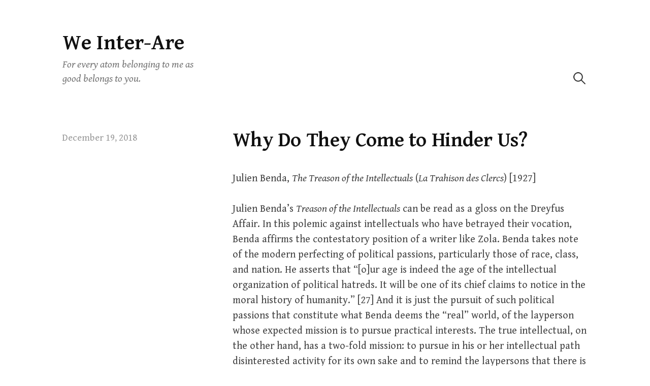

--- FILE ---
content_type: text/html; charset=UTF-8
request_url: http://markchmiel.org/why-do-they-come-to-hinder-us/
body_size: 15797
content:
<!DOCTYPE html>
<html lang="en-US">
<head>
<meta charset="UTF-8">
<meta name="viewport" content="width=device-width, initial-scale=1">

<title>Why Do They Come to Hinder Us? &#8211; We Inter-Are</title>
<meta name='robots' content='max-image-preview:large' />
<link rel='dns-prefetch' href='//js.stripe.com' />
<link rel='dns-prefetch' href='//stats.wp.com' />
<link rel='dns-prefetch' href='//fonts.googleapis.com' />
<link rel="alternate" type="application/rss+xml" title="We Inter-Are &raquo; Feed" href="http://markchmiel.org/feed/" />
<link rel="alternate" type="application/rss+xml" title="We Inter-Are &raquo; Comments Feed" href="http://markchmiel.org/comments/feed/" />
<link rel="alternate" type="application/rss+xml" title="We Inter-Are &raquo; Why Do They Come to Hinder Us? Comments Feed" href="http://markchmiel.org/why-do-they-come-to-hinder-us/feed/" />
<link rel="alternate" title="oEmbed (JSON)" type="application/json+oembed" href="http://markchmiel.org/wp-json/oembed/1.0/embed?url=http%3A%2F%2Fmarkchmiel.org%2Fwhy-do-they-come-to-hinder-us%2F" />
<link rel="alternate" title="oEmbed (XML)" type="text/xml+oembed" href="http://markchmiel.org/wp-json/oembed/1.0/embed?url=http%3A%2F%2Fmarkchmiel.org%2Fwhy-do-they-come-to-hinder-us%2F&#038;format=xml" />
<style id='wp-img-auto-sizes-contain-inline-css' type='text/css'>
img:is([sizes=auto i],[sizes^="auto," i]){contain-intrinsic-size:3000px 1500px}
/*# sourceURL=wp-img-auto-sizes-contain-inline-css */
</style>
<link rel='stylesheet' id='jetpack_related-posts-css' href='http://markchmiel.org/wp-content/plugins/jetpack/modules/related-posts/related-posts.css?ver=20240116' type='text/css' media='all' />
<style id='wp-emoji-styles-inline-css' type='text/css'>

	img.wp-smiley, img.emoji {
		display: inline !important;
		border: none !important;
		box-shadow: none !important;
		height: 1em !important;
		width: 1em !important;
		margin: 0 0.07em !important;
		vertical-align: -0.1em !important;
		background: none !important;
		padding: 0 !important;
	}
/*# sourceURL=wp-emoji-styles-inline-css */
</style>
<style id='wp-block-library-inline-css' type='text/css'>
:root{--wp-block-synced-color:#7a00df;--wp-block-synced-color--rgb:122,0,223;--wp-bound-block-color:var(--wp-block-synced-color);--wp-editor-canvas-background:#ddd;--wp-admin-theme-color:#007cba;--wp-admin-theme-color--rgb:0,124,186;--wp-admin-theme-color-darker-10:#006ba1;--wp-admin-theme-color-darker-10--rgb:0,107,160.5;--wp-admin-theme-color-darker-20:#005a87;--wp-admin-theme-color-darker-20--rgb:0,90,135;--wp-admin-border-width-focus:2px}@media (min-resolution:192dpi){:root{--wp-admin-border-width-focus:1.5px}}.wp-element-button{cursor:pointer}:root .has-very-light-gray-background-color{background-color:#eee}:root .has-very-dark-gray-background-color{background-color:#313131}:root .has-very-light-gray-color{color:#eee}:root .has-very-dark-gray-color{color:#313131}:root .has-vivid-green-cyan-to-vivid-cyan-blue-gradient-background{background:linear-gradient(135deg,#00d084,#0693e3)}:root .has-purple-crush-gradient-background{background:linear-gradient(135deg,#34e2e4,#4721fb 50%,#ab1dfe)}:root .has-hazy-dawn-gradient-background{background:linear-gradient(135deg,#faaca8,#dad0ec)}:root .has-subdued-olive-gradient-background{background:linear-gradient(135deg,#fafae1,#67a671)}:root .has-atomic-cream-gradient-background{background:linear-gradient(135deg,#fdd79a,#004a59)}:root .has-nightshade-gradient-background{background:linear-gradient(135deg,#330968,#31cdcf)}:root .has-midnight-gradient-background{background:linear-gradient(135deg,#020381,#2874fc)}:root{--wp--preset--font-size--normal:16px;--wp--preset--font-size--huge:42px}.has-regular-font-size{font-size:1em}.has-larger-font-size{font-size:2.625em}.has-normal-font-size{font-size:var(--wp--preset--font-size--normal)}.has-huge-font-size{font-size:var(--wp--preset--font-size--huge)}.has-text-align-center{text-align:center}.has-text-align-left{text-align:left}.has-text-align-right{text-align:right}.has-fit-text{white-space:nowrap!important}#end-resizable-editor-section{display:none}.aligncenter{clear:both}.items-justified-left{justify-content:flex-start}.items-justified-center{justify-content:center}.items-justified-right{justify-content:flex-end}.items-justified-space-between{justify-content:space-between}.screen-reader-text{border:0;clip-path:inset(50%);height:1px;margin:-1px;overflow:hidden;padding:0;position:absolute;width:1px;word-wrap:normal!important}.screen-reader-text:focus{background-color:#ddd;clip-path:none;color:#444;display:block;font-size:1em;height:auto;left:5px;line-height:normal;padding:15px 23px 14px;text-decoration:none;top:5px;width:auto;z-index:100000}html :where(.has-border-color){border-style:solid}html :where([style*=border-top-color]){border-top-style:solid}html :where([style*=border-right-color]){border-right-style:solid}html :where([style*=border-bottom-color]){border-bottom-style:solid}html :where([style*=border-left-color]){border-left-style:solid}html :where([style*=border-width]){border-style:solid}html :where([style*=border-top-width]){border-top-style:solid}html :where([style*=border-right-width]){border-right-style:solid}html :where([style*=border-bottom-width]){border-bottom-style:solid}html :where([style*=border-left-width]){border-left-style:solid}html :where(img[class*=wp-image-]){height:auto;max-width:100%}:where(figure){margin:0 0 1em}html :where(.is-position-sticky){--wp-admin--admin-bar--position-offset:var(--wp-admin--admin-bar--height,0px)}@media screen and (max-width:600px){html :where(.is-position-sticky){--wp-admin--admin-bar--position-offset:0px}}

/*# sourceURL=wp-block-library-inline-css */
</style><style id='wp-block-page-list-inline-css' type='text/css'>
.wp-block-navigation .wp-block-page-list{align-items:var(--navigation-layout-align,initial);background-color:inherit;display:flex;flex-direction:var(--navigation-layout-direction,initial);flex-wrap:var(--navigation-layout-wrap,wrap);justify-content:var(--navigation-layout-justify,initial)}.wp-block-navigation .wp-block-navigation-item{background-color:inherit}.wp-block-page-list{box-sizing:border-box}
/*# sourceURL=http://markchmiel.org/wp-includes/blocks/page-list/style.min.css */
</style>
<style id='wp-block-search-inline-css' type='text/css'>
.wp-block-search__button{margin-left:10px;word-break:normal}.wp-block-search__button.has-icon{line-height:0}.wp-block-search__button svg{height:1.25em;min-height:24px;min-width:24px;width:1.25em;fill:currentColor;vertical-align:text-bottom}:where(.wp-block-search__button){border:1px solid #ccc;padding:6px 10px}.wp-block-search__inside-wrapper{display:flex;flex:auto;flex-wrap:nowrap;max-width:100%}.wp-block-search__label{width:100%}.wp-block-search.wp-block-search__button-only .wp-block-search__button{box-sizing:border-box;display:flex;flex-shrink:0;justify-content:center;margin-left:0;max-width:100%}.wp-block-search.wp-block-search__button-only .wp-block-search__inside-wrapper{min-width:0!important;transition-property:width}.wp-block-search.wp-block-search__button-only .wp-block-search__input{flex-basis:100%;transition-duration:.3s}.wp-block-search.wp-block-search__button-only.wp-block-search__searchfield-hidden,.wp-block-search.wp-block-search__button-only.wp-block-search__searchfield-hidden .wp-block-search__inside-wrapper{overflow:hidden}.wp-block-search.wp-block-search__button-only.wp-block-search__searchfield-hidden .wp-block-search__input{border-left-width:0!important;border-right-width:0!important;flex-basis:0;flex-grow:0;margin:0;min-width:0!important;padding-left:0!important;padding-right:0!important;width:0!important}:where(.wp-block-search__input){appearance:none;border:1px solid #949494;flex-grow:1;font-family:inherit;font-size:inherit;font-style:inherit;font-weight:inherit;letter-spacing:inherit;line-height:inherit;margin-left:0;margin-right:0;min-width:3rem;padding:8px;text-decoration:unset!important;text-transform:inherit}:where(.wp-block-search__button-inside .wp-block-search__inside-wrapper){background-color:#fff;border:1px solid #949494;box-sizing:border-box;padding:4px}:where(.wp-block-search__button-inside .wp-block-search__inside-wrapper) .wp-block-search__input{border:none;border-radius:0;padding:0 4px}:where(.wp-block-search__button-inside .wp-block-search__inside-wrapper) .wp-block-search__input:focus{outline:none}:where(.wp-block-search__button-inside .wp-block-search__inside-wrapper) :where(.wp-block-search__button){padding:4px 8px}.wp-block-search.aligncenter .wp-block-search__inside-wrapper{margin:auto}.wp-block[data-align=right] .wp-block-search.wp-block-search__button-only .wp-block-search__inside-wrapper{float:right}
/*# sourceURL=http://markchmiel.org/wp-includes/blocks/search/style.min.css */
</style>
<style id='global-styles-inline-css' type='text/css'>
:root{--wp--preset--aspect-ratio--square: 1;--wp--preset--aspect-ratio--4-3: 4/3;--wp--preset--aspect-ratio--3-4: 3/4;--wp--preset--aspect-ratio--3-2: 3/2;--wp--preset--aspect-ratio--2-3: 2/3;--wp--preset--aspect-ratio--16-9: 16/9;--wp--preset--aspect-ratio--9-16: 9/16;--wp--preset--color--black: #000000;--wp--preset--color--cyan-bluish-gray: #abb8c3;--wp--preset--color--white: #ffffff;--wp--preset--color--pale-pink: #f78da7;--wp--preset--color--vivid-red: #cf2e2e;--wp--preset--color--luminous-vivid-orange: #ff6900;--wp--preset--color--luminous-vivid-amber: #fcb900;--wp--preset--color--light-green-cyan: #7bdcb5;--wp--preset--color--vivid-green-cyan: #00d084;--wp--preset--color--pale-cyan-blue: #8ed1fc;--wp--preset--color--vivid-cyan-blue: #0693e3;--wp--preset--color--vivid-purple: #9b51e0;--wp--preset--gradient--vivid-cyan-blue-to-vivid-purple: linear-gradient(135deg,rgb(6,147,227) 0%,rgb(155,81,224) 100%);--wp--preset--gradient--light-green-cyan-to-vivid-green-cyan: linear-gradient(135deg,rgb(122,220,180) 0%,rgb(0,208,130) 100%);--wp--preset--gradient--luminous-vivid-amber-to-luminous-vivid-orange: linear-gradient(135deg,rgb(252,185,0) 0%,rgb(255,105,0) 100%);--wp--preset--gradient--luminous-vivid-orange-to-vivid-red: linear-gradient(135deg,rgb(255,105,0) 0%,rgb(207,46,46) 100%);--wp--preset--gradient--very-light-gray-to-cyan-bluish-gray: linear-gradient(135deg,rgb(238,238,238) 0%,rgb(169,184,195) 100%);--wp--preset--gradient--cool-to-warm-spectrum: linear-gradient(135deg,rgb(74,234,220) 0%,rgb(151,120,209) 20%,rgb(207,42,186) 40%,rgb(238,44,130) 60%,rgb(251,105,98) 80%,rgb(254,248,76) 100%);--wp--preset--gradient--blush-light-purple: linear-gradient(135deg,rgb(255,206,236) 0%,rgb(152,150,240) 100%);--wp--preset--gradient--blush-bordeaux: linear-gradient(135deg,rgb(254,205,165) 0%,rgb(254,45,45) 50%,rgb(107,0,62) 100%);--wp--preset--gradient--luminous-dusk: linear-gradient(135deg,rgb(255,203,112) 0%,rgb(199,81,192) 50%,rgb(65,88,208) 100%);--wp--preset--gradient--pale-ocean: linear-gradient(135deg,rgb(255,245,203) 0%,rgb(182,227,212) 50%,rgb(51,167,181) 100%);--wp--preset--gradient--electric-grass: linear-gradient(135deg,rgb(202,248,128) 0%,rgb(113,206,126) 100%);--wp--preset--gradient--midnight: linear-gradient(135deg,rgb(2,3,129) 0%,rgb(40,116,252) 100%);--wp--preset--font-size--small: 13px;--wp--preset--font-size--medium: 20px;--wp--preset--font-size--large: 36px;--wp--preset--font-size--x-large: 42px;--wp--preset--spacing--20: 0.44rem;--wp--preset--spacing--30: 0.67rem;--wp--preset--spacing--40: 1rem;--wp--preset--spacing--50: 1.5rem;--wp--preset--spacing--60: 2.25rem;--wp--preset--spacing--70: 3.38rem;--wp--preset--spacing--80: 5.06rem;--wp--preset--shadow--natural: 6px 6px 9px rgba(0, 0, 0, 0.2);--wp--preset--shadow--deep: 12px 12px 50px rgba(0, 0, 0, 0.4);--wp--preset--shadow--sharp: 6px 6px 0px rgba(0, 0, 0, 0.2);--wp--preset--shadow--outlined: 6px 6px 0px -3px rgb(255, 255, 255), 6px 6px rgb(0, 0, 0);--wp--preset--shadow--crisp: 6px 6px 0px rgb(0, 0, 0);}:where(.is-layout-flex){gap: 0.5em;}:where(.is-layout-grid){gap: 0.5em;}body .is-layout-flex{display: flex;}.is-layout-flex{flex-wrap: wrap;align-items: center;}.is-layout-flex > :is(*, div){margin: 0;}body .is-layout-grid{display: grid;}.is-layout-grid > :is(*, div){margin: 0;}:where(.wp-block-columns.is-layout-flex){gap: 2em;}:where(.wp-block-columns.is-layout-grid){gap: 2em;}:where(.wp-block-post-template.is-layout-flex){gap: 1.25em;}:where(.wp-block-post-template.is-layout-grid){gap: 1.25em;}.has-black-color{color: var(--wp--preset--color--black) !important;}.has-cyan-bluish-gray-color{color: var(--wp--preset--color--cyan-bluish-gray) !important;}.has-white-color{color: var(--wp--preset--color--white) !important;}.has-pale-pink-color{color: var(--wp--preset--color--pale-pink) !important;}.has-vivid-red-color{color: var(--wp--preset--color--vivid-red) !important;}.has-luminous-vivid-orange-color{color: var(--wp--preset--color--luminous-vivid-orange) !important;}.has-luminous-vivid-amber-color{color: var(--wp--preset--color--luminous-vivid-amber) !important;}.has-light-green-cyan-color{color: var(--wp--preset--color--light-green-cyan) !important;}.has-vivid-green-cyan-color{color: var(--wp--preset--color--vivid-green-cyan) !important;}.has-pale-cyan-blue-color{color: var(--wp--preset--color--pale-cyan-blue) !important;}.has-vivid-cyan-blue-color{color: var(--wp--preset--color--vivid-cyan-blue) !important;}.has-vivid-purple-color{color: var(--wp--preset--color--vivid-purple) !important;}.has-black-background-color{background-color: var(--wp--preset--color--black) !important;}.has-cyan-bluish-gray-background-color{background-color: var(--wp--preset--color--cyan-bluish-gray) !important;}.has-white-background-color{background-color: var(--wp--preset--color--white) !important;}.has-pale-pink-background-color{background-color: var(--wp--preset--color--pale-pink) !important;}.has-vivid-red-background-color{background-color: var(--wp--preset--color--vivid-red) !important;}.has-luminous-vivid-orange-background-color{background-color: var(--wp--preset--color--luminous-vivid-orange) !important;}.has-luminous-vivid-amber-background-color{background-color: var(--wp--preset--color--luminous-vivid-amber) !important;}.has-light-green-cyan-background-color{background-color: var(--wp--preset--color--light-green-cyan) !important;}.has-vivid-green-cyan-background-color{background-color: var(--wp--preset--color--vivid-green-cyan) !important;}.has-pale-cyan-blue-background-color{background-color: var(--wp--preset--color--pale-cyan-blue) !important;}.has-vivid-cyan-blue-background-color{background-color: var(--wp--preset--color--vivid-cyan-blue) !important;}.has-vivid-purple-background-color{background-color: var(--wp--preset--color--vivid-purple) !important;}.has-black-border-color{border-color: var(--wp--preset--color--black) !important;}.has-cyan-bluish-gray-border-color{border-color: var(--wp--preset--color--cyan-bluish-gray) !important;}.has-white-border-color{border-color: var(--wp--preset--color--white) !important;}.has-pale-pink-border-color{border-color: var(--wp--preset--color--pale-pink) !important;}.has-vivid-red-border-color{border-color: var(--wp--preset--color--vivid-red) !important;}.has-luminous-vivid-orange-border-color{border-color: var(--wp--preset--color--luminous-vivid-orange) !important;}.has-luminous-vivid-amber-border-color{border-color: var(--wp--preset--color--luminous-vivid-amber) !important;}.has-light-green-cyan-border-color{border-color: var(--wp--preset--color--light-green-cyan) !important;}.has-vivid-green-cyan-border-color{border-color: var(--wp--preset--color--vivid-green-cyan) !important;}.has-pale-cyan-blue-border-color{border-color: var(--wp--preset--color--pale-cyan-blue) !important;}.has-vivid-cyan-blue-border-color{border-color: var(--wp--preset--color--vivid-cyan-blue) !important;}.has-vivid-purple-border-color{border-color: var(--wp--preset--color--vivid-purple) !important;}.has-vivid-cyan-blue-to-vivid-purple-gradient-background{background: var(--wp--preset--gradient--vivid-cyan-blue-to-vivid-purple) !important;}.has-light-green-cyan-to-vivid-green-cyan-gradient-background{background: var(--wp--preset--gradient--light-green-cyan-to-vivid-green-cyan) !important;}.has-luminous-vivid-amber-to-luminous-vivid-orange-gradient-background{background: var(--wp--preset--gradient--luminous-vivid-amber-to-luminous-vivid-orange) !important;}.has-luminous-vivid-orange-to-vivid-red-gradient-background{background: var(--wp--preset--gradient--luminous-vivid-orange-to-vivid-red) !important;}.has-very-light-gray-to-cyan-bluish-gray-gradient-background{background: var(--wp--preset--gradient--very-light-gray-to-cyan-bluish-gray) !important;}.has-cool-to-warm-spectrum-gradient-background{background: var(--wp--preset--gradient--cool-to-warm-spectrum) !important;}.has-blush-light-purple-gradient-background{background: var(--wp--preset--gradient--blush-light-purple) !important;}.has-blush-bordeaux-gradient-background{background: var(--wp--preset--gradient--blush-bordeaux) !important;}.has-luminous-dusk-gradient-background{background: var(--wp--preset--gradient--luminous-dusk) !important;}.has-pale-ocean-gradient-background{background: var(--wp--preset--gradient--pale-ocean) !important;}.has-electric-grass-gradient-background{background: var(--wp--preset--gradient--electric-grass) !important;}.has-midnight-gradient-background{background: var(--wp--preset--gradient--midnight) !important;}.has-small-font-size{font-size: var(--wp--preset--font-size--small) !important;}.has-medium-font-size{font-size: var(--wp--preset--font-size--medium) !important;}.has-large-font-size{font-size: var(--wp--preset--font-size--large) !important;}.has-x-large-font-size{font-size: var(--wp--preset--font-size--x-large) !important;}
/*# sourceURL=global-styles-inline-css */
</style>

<style id='classic-theme-styles-inline-css' type='text/css'>
/*! This file is auto-generated */
.wp-block-button__link{color:#fff;background-color:#32373c;border-radius:9999px;box-shadow:none;text-decoration:none;padding:calc(.667em + 2px) calc(1.333em + 2px);font-size:1.125em}.wp-block-file__button{background:#32373c;color:#fff;text-decoration:none}
/*# sourceURL=/wp-includes/css/classic-themes.min.css */
</style>
<link rel='stylesheet' id='wpedon-css' href='http://markchmiel.org/wp-content/plugins/easy-paypal-donation/assets/css/wpedon.css?ver=1.5.1' type='text/css' media='all' />
<link rel='stylesheet' id='mailerlite_forms.css-css' href='http://markchmiel.org/wp-content/plugins/official-mailerlite-sign-up-forms/assets/css/mailerlite_forms.css?ver=1.7.18' type='text/css' media='all' />
<link rel='stylesheet' id='write-font-css' href='https://fonts.googleapis.com/css?family=Gentium+Basic%3A700%7CGentium+Book+Basic%3A400%2C400italic%2C700%7CSlabo+27px%3A400&#038;subset=latin%2Clatin-ext' type='text/css' media='all' />
<link rel='stylesheet' id='genericons-css' href='http://markchmiel.org/wp-content/plugins/jetpack/_inc/genericons/genericons/genericons.css?ver=3.1' type='text/css' media='all' />
<link rel='stylesheet' id='normalize-css' href='http://markchmiel.org/wp-content/themes/write/css/normalize.css?ver=8.0.0' type='text/css' media='all' />
<link rel='stylesheet' id='write-style-css' href='http://markchmiel.org/wp-content/themes/write/style.css?ver=2.1.2' type='text/css' media='all' />
<link rel='stylesheet' id='drawer-style-css' href='http://markchmiel.org/wp-content/themes/write/css/drawer.css?ver=3.2.2' type='text/css' media='screen and (max-width: 782px)' />
<script type="text/javascript" id="jetpack_related-posts-js-extra">
/* <![CDATA[ */
var related_posts_js_options = {"post_heading":"h4"};
//# sourceURL=jetpack_related-posts-js-extra
/* ]]> */
</script>
<script type="text/javascript" src="http://markchmiel.org/wp-content/plugins/jetpack/_inc/build/related-posts/related-posts.min.js?ver=20240116" id="jetpack_related-posts-js"></script>
<script type="text/javascript" src="http://markchmiel.org/wp-includes/js/jquery/jquery.min.js?ver=3.7.1" id="jquery-core-js"></script>
<script type="text/javascript" src="http://markchmiel.org/wp-includes/js/jquery/jquery-migrate.min.js?ver=3.4.1" id="jquery-migrate-js"></script>
<script type="text/javascript" src="http://markchmiel.org/wp-content/themes/write/js/iscroll.js?ver=5.2.0" id="iscroll-js"></script>
<script type="text/javascript" src="http://markchmiel.org/wp-content/themes/write/js/drawer.js?ver=3.2.2" id="drawer-js"></script>
<link rel="https://api.w.org/" href="http://markchmiel.org/wp-json/" /><link rel="alternate" title="JSON" type="application/json" href="http://markchmiel.org/wp-json/wp/v2/posts/10158" /><link rel="EditURI" type="application/rsd+xml" title="RSD" href="http://markchmiel.org/xmlrpc.php?rsd" />
<meta name="generator" content="WordPress 6.9" />
<link rel="canonical" href="http://markchmiel.org/why-do-they-come-to-hinder-us/" />
<link rel='shortlink' href='http://markchmiel.org/?p=10158' />
	<style>img#wpstats{display:none}</style>
			<style type="text/css">
		/* Colors */
				
			</style>
	<link rel="pingback" href="http://markchmiel.org/xmlrpc.php">
</head>

<body class="wp-singular post-template-default single single-post postid-10158 single-format-standard wp-theme-write drawer header-side footer-side no-sidebar footer-3 has-avatars">
<div id="page" class="hfeed site">
	<a class="skip-link screen-reader-text" href="#content">Skip to content</a>

	<header id="masthead" class="site-header">

		<div class="site-top">
			<div class="site-top-table">
				<div class="site-branding">
									<div class="site-title"><a href="http://markchmiel.org/" rel="home">We Inter-Are</a></div>
					<div class="site-description">For every atom belonging to me as good belongs to you.</div>
				</div><!-- .site-branding -->

								<nav id="site-navigation" class="main-navigation">
					<button class="drawer-toggle drawer-hamburger">
						<span class="screen-reader-text">Menu</span>
						<span class="drawer-hamburger-icon"></span>
					</button>
					<div class="drawer-nav">
						<div class="drawer-content">
							<div class="drawer-content-inner">
																					<form role="search" method="get" class="search-form" action="http://markchmiel.org/">
				<label>
					<span class="screen-reader-text">Search for:</span>
					<input type="search" class="search-field" placeholder="Search &hellip;" value="" name="s" />
				</label>
				<input type="submit" class="search-submit" value="Search" />
			</form>														</div><!-- .drawer-content-inner -->
						</div><!-- .drawer-content -->
					</div><!-- .drawer-nav -->
				</nav><!-- #site-navigation -->
							</div><!-- .site-top-table -->
		</div><!-- .site-top -->

		
		
	</header><!-- #masthead -->

	<div id="content" class="site-content">


<div id="primary" class="content-area">
	<main id="main" class="site-main">

	
		
<div class="post-full post-full-summary">
	<article id="post-10158" class="post-10158 post type-post status-publish format-standard hentry category-intellectuals category-power-and-ideology tag-dostoevsky tag-edward-said tag-jesus tag-julien-benda tag-noam-chomsky tag-socrates tag-the-grand-inquisitor tag-vaclav-havel">
		<header class="entry-header">
			<div class="entry-float">
									<div class="entry-meta">
		<span class="posted-on">
		<a href="http://markchmiel.org/why-do-they-come-to-hinder-us/" rel="bookmark"><time class="entry-date published updated" datetime="2018-12-19T03:15:46-06:00">December 19, 2018</time></a>		</span>
	</div><!-- .entry-meta -->
				</div><!-- .entry-float -->
			<h1 class="entry-title">Why Do They Come to Hinder Us?</h1>
		</header><!-- .entry-header -->
		<div class="entry-content">
			<p>Julien Benda, <em>The Treason of the Intellectuals</em> (<em>La Trahison des Clercs</em>) [1927]</p>
<p>Julien Benda’s <em>Treason of the Intellectuals</em> can be read as a gloss on the Dreyfus Affair. In this polemic against intellectuals who have betrayed their vocation, Benda affirms the contestatory position of a writer like Zola. Benda takes note of the modern perfecting of political passions, particularly those of race, class, and nation. He asserts that “[o]ur age is indeed the age of the intellectual organization of political hatreds. It will be one of its chief claims to notice in the moral history of humanity.” [27] And it is just the pursuit of such political passions that constitute what Benda deems the “real” world, of the layperson whose expected mission is to pursue practical interests. The true intellectual, on the other hand, has a two-fold mission: to pursue in his or her intellectual path disinterested activity for its own sake and to remind the laypersons that there is a transcendent set of values that ought to be respected. The true intellectual, according to Benda, would have to agree with Jesus’s avowal, “My kingdom is not of this world.” [43] The intellectuals have an utterly pure mission, in contrast to the impure and practical interests that govern the masses: “I only say that the ‘clerks’ who indulged in this fanaticism betrayed their duty, which is precisely to set up a corporation whose sole cult is that of justice and of truth, in opposition to the peoples and the injustices to which they are condemned by their religions of this earth.” [57] It is by steadfastly maintaining allegiance to that cult of justice and truth that the intellectual fulfills her role.<span id="more-10158"></span></p>
<p>What Benda found scandalous was the large degree to which intellectuals betrayed this secular prophetic calling: He was appalled by the xenophobia, the chauvinism, the glorification of the particular against the universal, and the exaltation of nationalism. The intellectuals pander to material interests and forfeit their normative contribution to the nation, which is to hold it to a rigorous standard of ethics.</p>
<p>Admittedly, Benda’s formulation is an extremely demanding one. He himself admits the rarity of this kind of intellectual through history. Indeed, he believes that the surest sign of fidelity for the intellectual is a kind of lonely isolation: “there exists a certain criterion by which we may know whether the ‘clerk’ who takes public action does so in conformity with his true functions; and that is, that he is immediately reviled by the laymen, whose interests he thwarts (Socrates, Jesus). We may say beforehand that the ‘clerk’ who is praised by the laymen is a traitor to his office.” [51] Benda has a romantic notion of the intellectual inveighing against the corruption and barbarism of political passions. He asserts, “ the grandeur of his teaching lies precisely in this absence of practical value, and that the right morality for the prosperity of the kingdoms which are of this world, is not his, but Caesar’s. When he takes up this position, the ‘clerk’ is crucified, but he is respected, and his words haunt the memory of mankind.” [191] Hence, there is a kind of mathematical equivalence in Benda’s view of intellectuals: purity (fidelity) = persecution by the kingdoms of this world; impurity (treason or betrayal) = success and honor in the kingdoms of this world.</p>
<p>One cannot but think of the Salvadoran Jesuit intellectuals who, I think, fulfilled much of Benda’s normative role of the intellectuals, but with the Said/Gramscian organic intellectual proviso. Also, it is clear that Havel’s view of intellectuals when he was a dissident is clearly in line with Benda’s, similar to Chomsky’s distinction between “the commissar and the dissident,” which is a contemporary equivalent of the biblical pairing of the court prophet and the prophet honored posthumously.</p>
<p>—Thursday 8 August 1996</p>
<p><a href="https://holditall.files.wordpress.com/2018/12/Benda.jpg"><img fetchpriority="high" decoding="async" class="size-large wp-image-10161 aligncenter" src="https://holditall.files.wordpress.com/2018/12/Benda.jpg?w=500" alt="" width="500" height="771" /></a></p>
					</div><!-- .entry-content -->

			<footer class="entry-footer">
		<div class="entry-footer-meta">
			<div class="cat-links">
				<a href="http://markchmiel.org/category/intellectuals/" rel="category tag">Intellectuals</a>, <a href="http://markchmiel.org/category/power-and-ideology/" rel="category tag">Power and Ideology</a>			</div>
						<div class="tags-links">
				<a href="http://markchmiel.org/tag/dostoevsky/" rel="tag">Dostoevsky</a>, <a href="http://markchmiel.org/tag/edward-said/" rel="tag">Edward Said</a>, <a href="http://markchmiel.org/tag/jesus/" rel="tag">Jesus</a>, <a href="http://markchmiel.org/tag/julien-benda/" rel="tag">Julien Benda</a>, <a href="http://markchmiel.org/tag/noam-chomsky/" rel="tag">Noam Chomsky</a>, <a href="http://markchmiel.org/tag/socrates/" rel="tag">Socrates</a>, <a href="http://markchmiel.org/tag/the-grand-inquisitor/" rel="tag">The Grand Inquisitor</a>, <a href="http://markchmiel.org/tag/vaclav-havel/" rel="tag">Vaclav Havel</a>			</div>
					</div>
	</footer><!-- .entry-footer -->
				<div class="author-profile">
		<div class="author-profile-avatar">
			<img alt='' src='https://secure.gravatar.com/avatar/6a54e511c1a8876620f71aad3871f1539b4c9e668443f0c3ceb64cf22281b3bf?s=75&#038;d=mm&#038;r=g' srcset='https://secure.gravatar.com/avatar/6a54e511c1a8876620f71aad3871f1539b4c9e668443f0c3ceb64cf22281b3bf?s=150&#038;d=mm&#038;r=g 2x' class='avatar avatar-75 photo' height='75' width='75' decoding='async'/>		</div><!-- .author-profile-avatar -->
		<div class="author-profile-meta">
			<div class="author-profile-name"><strong><a class="author-profile-description-link" href="http://markchmiel.org/author/kathryne/" rel="author">Mark J. Chmiel</a></strong></div>
		</div><!-- .author-profile-meta -->
		<div class="author-profile-description">
					</div><!-- .author-profile-description -->
	</div><!-- .author-profile -->
	
	</article><!-- #post-## -->
</div><!-- .post-full -->

	<nav class="navigation post-navigation">
		<h2 class="screen-reader-text">Post navigation</h2>
		<div class="nav-links">
			<div class="nav-previous"><div class="post-nav-title">Older post</div><a href="http://markchmiel.org/birthday-greetings-to-dianne-lee/" rel="prev">Birthday Greetings to Dianne Lee</a></div><div class="nav-next"><div class="post-nav-title">Newer post</div><a href="http://markchmiel.org/i-think-i-was-trying-to-suggest-something-about-the-duality-of-man/" rel="next">“I Think I Was Trying to Suggest Something about the Duality of Man&#8230;”</a></div>		</div><!-- .nav-links -->
	</nav><!-- .post-navigation -->
	
	<div id='jp-relatedposts' class='jp-relatedposts' >
	<h3 class="jp-relatedposts-headline"><em>Related</em></h3>
</div>
		
<div id="comments" class="comments-area">

	
			<h2 class="comments-title">
			1 Comment		</h2>

		
		<ol class="comment-list">
					<li id="comment-10356" class="pingback even thread-even depth-1">
			<div class="comment-body">
				Pingback: <a href="http://markchmiel.org/regarding-the-dreyfus-affair/" class="url" rel="ugc">Regarding the Dreyfus Affair &#8211; We Inter-Are</a> 			</div>
		</li><!-- #comment-## -->
		</ol><!-- .comment-list -->

		
	
	
		<div id="respond" class="comment-respond">
		<h3 id="reply-title" class="comment-reply-title">Leave a Comment <small><a rel="nofollow" id="cancel-comment-reply-link" href="/why-do-they-come-to-hinder-us/#respond" style="display:none;">Cancel reply</a></small></h3><form action="http://markchmiel.org/wp-comments-post.php" method="post" id="commentform" class="comment-form"><p class="comment-notes"><span id="email-notes">Your email address will not be published.</span> <span class="required-field-message">Required fields are marked <span class="required">*</span></span></p><p class="comment-form-comment"><label for="comment">Comment <span class="required">*</span></label> <textarea id="comment" name="comment" cols="45" rows="8" maxlength="65525" required></textarea></p><p class="comment-form-author"><label for="author">Name <span class="required">*</span></label> <input id="author" name="author" type="text" value="" size="30" maxlength="245" autocomplete="name" required /></p>
<p class="comment-form-email"><label for="email">Email <span class="required">*</span></label> <input id="email" name="email" type="email" value="" size="30" maxlength="100" aria-describedby="email-notes" autocomplete="email" required /></p>
<p class="comment-form-url"><label for="url">Website</label> <input id="url" name="url" type="url" value="" size="30" maxlength="200" autocomplete="url" /></p>
<p class="comment-form-cookies-consent"><input id="wp-comment-cookies-consent" name="wp-comment-cookies-consent" type="checkbox" value="yes" /> <label for="wp-comment-cookies-consent">Save my name, email, and website in this browser for the next time I comment.</label></p>
<p class="form-submit"><input name="submit" type="submit" id="submit" class="submit" value="Post Comment" /> <input type='hidden' name='comment_post_ID' value='10158' id='comment_post_ID' />
<input type='hidden' name='comment_parent' id='comment_parent' value='0' />
</p><p style="display: none;"><input type="hidden" id="akismet_comment_nonce" name="akismet_comment_nonce" value="870c488f11" /></p><p style="display: none !important;" class="akismet-fields-container" data-prefix="ak_"><label>&#916;<textarea name="ak_hp_textarea" cols="45" rows="8" maxlength="100"></textarea></label><input type="hidden" id="ak_js_1" name="ak_js" value="65"/><script>document.getElementById( "ak_js_1" ).setAttribute( "value", ( new Date() ).getTime() );</script></p></form>	</div><!-- #respond -->
	
</div><!-- #comments -->

	
	</main><!-- #main -->
</div><!-- #primary -->


	</div><!-- #content -->

	<footer id="colophon" class="site-footer">

		
	<div id="supplementary" class="footer-widget-area" role="complementary">
		<div class="footer-widget-table">
			<div class="footer-widget-side">
								<div class="footer-widget-1 widget-area">
					<style>
        .wpedon-container .wpedon-select,
        .wpedon-container .wpedon-input {
            width: 171px;
            min-width: 171px;
            max-width: 171px;
        }
    </style><div class='wpedon-container wpedon-align-left'><label id='wpedon-14214-name-label'>I appreciate your support!</label><br /><form target='_blank' action='https://www.paypal.com/cgi-bin/webscr' method='post' class='wpedon-form'><input type='hidden' name='cmd' value='_donations' /><input type='hidden' name='business' value='Markjchmiel@gmail.com' /><input type='hidden' name='currency_code' value='USD' /><input type='hidden' name='notify_url' value='http://markchmiel.org/wp-admin/admin-post.php?action=add_wpedon_button_ipn'><input type='hidden' name='lc' value='en_US'><input type='hidden' name='bn' value='WPPlugin_SP'><input type='hidden' name='return' value='' /><input type='hidden' name='cancel_return' value='' /><input class='wpedon_paypalbuttonimage' type='image' src='https://www.paypal.com/en_US/i/btn/btn_donateCC_LG.gif' border='0' name='submit' alt='Make your payments with PayPal. It is free, secure, effective.' style='border: none;'><img alt='' border='0' style='border:none;display:none;' src='https://www.paypal.com/en_US/i/scr/pixel.gif' width='1' height='1'><input type='hidden' name='amount' id='amount_ffeada34189cc03a0ed5b8e8aa69e201' value='' /><input type='hidden' name='price' id='price_ffeada34189cc03a0ed5b8e8aa69e201' value='' /><input type='hidden' name='item_number' value='' /><input type='hidden' name='item_name' value='I appreciate your support!' /><input type='hidden' name='name' value='I appreciate your support!' /><input type='hidden' name='custom' value='14214'><input type='hidden' name='no_shipping' value='1'><input type='hidden' name='no_note' value='1'><input type='hidden' name='currency_code' value='USD'></form></div></aside><aside id="block-4" class="widget widget_block widget_search"><form role="search" method="get" action="http://markchmiel.org/" class="wp-block-search__button-outside wp-block-search__text-button wp-block-search"    ><label class="wp-block-search__label" for="wp-block-search__input-1" >Search</label><div class="wp-block-search__inside-wrapper" ><input class="wp-block-search__input" id="wp-block-search__input-1" placeholder="" value="" type="search" name="s" required /><button aria-label="Search" class="wp-block-search__button wp-element-button" type="submit" >Search</button></div></form></aside>				</div><!-- .footer-widget-1 -->
							</div><!-- .footer-widget-side -->
			<div class="footer-widget-main">
				<div class="footer-widget">
										<div class="footer-widget-2 widget-area">
						<aside id="block-2" class="widget widget_block"><ul class="wp-block-page-list"><li class="wp-block-pages-list__item"><a class="wp-block-pages-list__item__link" href="http://markchmiel.org/about/">About Mark Chmiel</a></li><li class="wp-block-pages-list__item"><a class="wp-block-pages-list__item__link" href="http://markchmiel.org/dear-love-of-comrades/">Dear Love of Comrades</a></li><li class="wp-block-pages-list__item"><a class="wp-block-pages-list__item__link" href="http://markchmiel.org/hedy-epstein/">Hedy Epstein</a></li><li class="wp-block-pages-list__item"><a class="wp-block-pages-list__item__link" href="http://markchmiel.org/projects/">Projects</a></li><li class="wp-block-pages-list__item"><a class="wp-block-pages-list__item__link" href="http://markchmiel.org/the-teachings-are-infinite-i-vow-to-learn-them-all/">The Teachings Are Infinite (I Vow to Learn Them All)</a></li><li class="wp-block-pages-list__item"><a class="wp-block-pages-list__item__link" href="http://markchmiel.org/yerachmiels-scroll/">Yerachmiel's Scroll</a></li></ul></aside>					</div><!-- .footer-widget-2 -->
															<div class="footer-widget-3 widget-area">
						<aside id="calendar-2" class="widget widget_calendar"><h2 class="widget-title">Archives</h2><div id="calendar_wrap" class="calendar_wrap"><table id="wp-calendar" class="wp-calendar-table">
	<caption>January 2026</caption>
	<thead>
	<tr>
		<th scope="col" aria-label="Monday">M</th>
		<th scope="col" aria-label="Tuesday">T</th>
		<th scope="col" aria-label="Wednesday">W</th>
		<th scope="col" aria-label="Thursday">T</th>
		<th scope="col" aria-label="Friday">F</th>
		<th scope="col" aria-label="Saturday">S</th>
		<th scope="col" aria-label="Sunday">S</th>
	</tr>
	</thead>
	<tbody>
	<tr>
		<td colspan="3" class="pad">&nbsp;</td><td><a href="http://markchmiel.org/2026/01/01/" aria-label="Posts published on January 1, 2026">1</a></td><td><a href="http://markchmiel.org/2026/01/02/" aria-label="Posts published on January 2, 2026">2</a></td><td><a href="http://markchmiel.org/2026/01/03/" aria-label="Posts published on January 3, 2026">3</a></td><td><a href="http://markchmiel.org/2026/01/04/" aria-label="Posts published on January 4, 2026">4</a></td>
	</tr>
	<tr>
		<td><a href="http://markchmiel.org/2026/01/05/" aria-label="Posts published on January 5, 2026">5</a></td><td><a href="http://markchmiel.org/2026/01/06/" aria-label="Posts published on January 6, 2026">6</a></td><td>7</td><td><a href="http://markchmiel.org/2026/01/08/" aria-label="Posts published on January 8, 2026">8</a></td><td><a href="http://markchmiel.org/2026/01/09/" aria-label="Posts published on January 9, 2026">9</a></td><td><a href="http://markchmiel.org/2026/01/10/" aria-label="Posts published on January 10, 2026">10</a></td><td><a href="http://markchmiel.org/2026/01/11/" aria-label="Posts published on January 11, 2026">11</a></td>
	</tr>
	<tr>
		<td><a href="http://markchmiel.org/2026/01/12/" aria-label="Posts published on January 12, 2026">12</a></td><td>13</td><td><a href="http://markchmiel.org/2026/01/14/" aria-label="Posts published on January 14, 2026">14</a></td><td id="today">15</td><td>16</td><td>17</td><td>18</td>
	</tr>
	<tr>
		<td>19</td><td>20</td><td>21</td><td>22</td><td>23</td><td>24</td><td>25</td>
	</tr>
	<tr>
		<td>26</td><td>27</td><td>28</td><td>29</td><td>30</td><td>31</td>
		<td class="pad" colspan="1">&nbsp;</td>
	</tr>
	</tbody>
	</table><nav aria-label="Previous and next months" class="wp-calendar-nav">
		<span class="wp-calendar-nav-prev"><a href="http://markchmiel.org/2025/12/">&laquo; Dec</a></span>
		<span class="pad">&nbsp;</span>
		<span class="wp-calendar-nav-next">&nbsp;</span>
	</nav></div></aside>					</div><!-- .footer-widget-3 -->
															<div class="footer-widget-4 widget-area">
						<aside id="categories-3" class="widget widget_categories"><h2 class="widget-title">Categories</h2><form action="http://markchmiel.org" method="get"><label class="screen-reader-text" for="cat">Categories</label><select  name='cat' id='cat' class='postform'>
	<option value='-1'>Select Category</option>
	<option class="level-0" value="4">Activists&nbsp;&nbsp;(513)</option>
	<option class="level-0" value="5">Agent Orange&nbsp;&nbsp;(18)</option>
	<option class="level-0" value="6">Ai Weiwei&nbsp;&nbsp;(4)</option>
	<option class="level-0" value="7">Artists&nbsp;&nbsp;(39)</option>
	<option class="level-0" value="8">Arts&nbsp;&nbsp;(18)</option>
	<option class="level-0" value="9">Beats&nbsp;&nbsp;(84)</option>
	<option class="level-0" value="10">Book of Mev&nbsp;&nbsp;(109)</option>
	<option class="level-0" value="11">Buddhism&nbsp;&nbsp;(69)</option>
	<option class="level-0" value="5450">Catholicism&nbsp;&nbsp;(253)</option>
	<option class="level-0" value="12">China&nbsp;&nbsp;(72)</option>
	<option class="level-0" value="13">Classics&nbsp;&nbsp;(44)</option>
	<option class="level-0" value="5086">Collage&nbsp;&nbsp;(8)</option>
	<option class="level-0" value="14">Commonplace book&nbsp;&nbsp;(296)</option>
	<option class="level-0" value="15">Compositions&nbsp;&nbsp;(50)</option>
	<option class="level-0" value="16">Correspondence&nbsp;&nbsp;(237)</option>
	<option class="level-0" value="17">Courses&nbsp;&nbsp;(82)</option>
	<option class="level-0" value="18">Dear Layla Welcome to Palestine&nbsp;&nbsp;(108)</option>
	<option class="level-0" value="19">Dear Love of Comrades&nbsp;&nbsp;(46)</option>
	<option class="level-0" value="20">Dissidents&nbsp;&nbsp;(138)</option>
	<option class="level-0" value="21">En Español&nbsp;&nbsp;(4)</option>
	<option class="level-0" value="22">Film&nbsp;&nbsp;(15)</option>
	<option class="level-0" value="23">Friends&nbsp;&nbsp;(615)</option>
	<option class="level-0" value="24">Gatherings&nbsp;&nbsp;(306)</option>
	<option class="level-0" value="25">Good News&nbsp;&nbsp;(46)</option>
	<option class="level-0" value="26">Gratitude&nbsp;&nbsp;(54)</option>
	<option class="level-0" value="27">Hedy Epstein&nbsp;&nbsp;(26)</option>
	<option class="level-0" value="28">India&nbsp;&nbsp;(128)</option>
	<option class="level-0" value="29">Intellectuals&nbsp;&nbsp;(120)</option>
	<option class="level-0" value="30">Iraq&nbsp;&nbsp;(28)</option>
	<option class="level-0" value="31">Israel&nbsp;&nbsp;(137)</option>
	<option class="level-0" value="32">Japan&nbsp;&nbsp;(54)</option>
	<option class="level-0" value="33">Jewish Tradition&nbsp;&nbsp;(192)</option>
	<option class="level-0" value="5278">Journal&nbsp;&nbsp;(5)</option>
	<option class="level-0" value="34">Journalists&nbsp;&nbsp;(67)</option>
	<option class="level-0" value="35">Khurbn&nbsp;&nbsp;(70)</option>
	<option class="level-0" value="36">Latin America&nbsp;&nbsp;(175)</option>
	<option class="level-0" value="6375">Learning&nbsp;&nbsp;(6)</option>
	<option class="level-0" value="37">Lexicon&nbsp;&nbsp;(8)</option>
	<option class="level-0" value="38">Liberation Theology&nbsp;&nbsp;(53)</option>
	<option class="level-0" value="39">Metta&nbsp;&nbsp;(1)</option>
	<option class="level-0" value="40">Mev Puleo&nbsp;&nbsp;(39)</option>
	<option class="level-0" value="41">Middle East&nbsp;&nbsp;(87)</option>
	<option class="level-0" value="42">Music&nbsp;&nbsp;(58)</option>
	<option class="level-0" value="5581">Mystics&nbsp;&nbsp;(17)</option>
	<option class="level-0" value="43">Namaste Forever&nbsp;&nbsp;(25)</option>
	<option class="level-0" value="44">No Time for Poetry but Exactly What Is&nbsp;&nbsp;(455)</option>
	<option class="level-0" value="45">Notes&nbsp;&nbsp;(11)</option>
	<option class="level-0" value="46">Our Heroic and Ceaseless 24/7 Struggle against Tsuris&nbsp;&nbsp;(325)</option>
	<option class="level-0" value="47">Palestine&nbsp;&nbsp;(199)</option>
	<option class="level-0" value="48">People Power&nbsp;&nbsp;(75)</option>
	<option class="level-0" value="49">Philosophy&nbsp;&nbsp;(66)</option>
	<option class="level-0" value="50">Photographs&nbsp;&nbsp;(37)</option>
	<option class="level-0" value="51">Photography&nbsp;&nbsp;(24)</option>
	<option class="level-0" value="52">Poets&nbsp;&nbsp;(213)</option>
	<option class="level-0" value="5745">Politics&nbsp;&nbsp;(4)</option>
	<option class="level-0" value="53">Power and Ideology&nbsp;&nbsp;(124)</option>
	<option class="level-0" value="54">Reading&nbsp;&nbsp;(196)</option>
	<option class="level-0" value="55">Reading Groups&nbsp;&nbsp;(39)</option>
	<option class="level-0" value="56">Reflections&nbsp;&nbsp;(12)</option>
	<option class="level-0" value="57">Reviews&nbsp;&nbsp;(80)</option>
	<option class="level-0" value="58">Russia&nbsp;&nbsp;(155)</option>
	<option class="level-0" value="5600">Sages&nbsp;&nbsp;(11)</option>
	<option class="level-0" value="59">Saint Louis Mindfulness Sangha&nbsp;&nbsp;(36)</option>
	<option class="level-0" value="6450">Saints&nbsp;&nbsp;(2)</option>
	<option class="level-0" value="6362">Self-help&nbsp;&nbsp;(2)</option>
	<option class="level-0" value="60">Share the Wealth Project&nbsp;&nbsp;(291)</option>
	<option class="level-0" value="5664">Social Analysis&nbsp;&nbsp;(13)</option>
	<option class="level-0" value="5734">Sports&nbsp;&nbsp;(1)</option>
	<option class="level-0" value="5735">Students&nbsp;&nbsp;(3)</option>
	<option class="level-0" value="61">Teaching&nbsp;&nbsp;(25)</option>
	<option class="level-0" value="62">Testimony&nbsp;&nbsp;(30)</option>
	<option class="level-0" value="63">The Buddha Smiles in Hell&nbsp;&nbsp;(9)</option>
	<option class="level-0" value="64">The War-making State&nbsp;&nbsp;(263)</option>
	<option class="level-0" value="65">Theatre&nbsp;&nbsp;(8)</option>
	<option class="level-0" value="66">Thich Nhat Hanh&nbsp;&nbsp;(38)</option>
	<option class="level-0" value="1">Uncategorized&nbsp;&nbsp;(105)</option>
	<option class="level-0" value="5431">USA&nbsp;&nbsp;(29)</option>
	<option class="level-0" value="67">Vietnam&nbsp;&nbsp;(171)</option>
	<option class="level-0" value="68">Wisdom Traditions&nbsp;&nbsp;(885)</option>
	<option class="level-0" value="69">World Literature&nbsp;&nbsp;(649)</option>
	<option class="level-0" value="70">Writing&nbsp;&nbsp;(183)</option>
	<option class="level-0" value="71">Writing to Wake up&nbsp;&nbsp;(34)</option>
	<option class="level-0" value="72">Yiddish&nbsp;&nbsp;(30)</option>
</select>
</form><script type="text/javascript">
/* <![CDATA[ */

( ( dropdownId ) => {
	const dropdown = document.getElementById( dropdownId );
	function onSelectChange() {
		setTimeout( () => {
			if ( 'escape' === dropdown.dataset.lastkey ) {
				return;
			}
			if ( dropdown.value && parseInt( dropdown.value ) > 0 && dropdown instanceof HTMLSelectElement ) {
				dropdown.parentElement.submit();
			}
		}, 250 );
	}
	function onKeyUp( event ) {
		if ( 'Escape' === event.key ) {
			dropdown.dataset.lastkey = 'escape';
		} else {
			delete dropdown.dataset.lastkey;
		}
	}
	function onClick() {
		delete dropdown.dataset.lastkey;
	}
	dropdown.addEventListener( 'keyup', onKeyUp );
	dropdown.addEventListener( 'click', onClick );
	dropdown.addEventListener( 'change', onSelectChange );
})( "cat" );

//# sourceURL=WP_Widget_Categories%3A%3Awidget
/* ]]> */
</script>
</aside><aside id="mailerlite_widget-2" class="widget widget_mailerlite_widget">
            <div id="mailerlite-form_1" data-temp-id="6969b1a19f633">
                <div class="mailerlite-form">
                    <form action="" method="post" novalidate>
                                                    <div class="mailerlite-form-title"><h3>Stay in Touch</h3></div>
                                                <div class="mailerlite-form-description"><p>Subscribe to receive email with each new post.</p>
</div>
                        <div class="mailerlite-form-inputs">
                                                                                            <div class="mailerlite-form-field">
                                    <label for="mailerlite-1-field-email">Email</label>
                                    <input id="mailerlite-1-field-email"
                                           type="email" required="required"                                            name="form_fields[email]"
                                           placeholder="Email"/>
                                </div>
                                                        <div class="mailerlite-form-loader">Please wait...</div>
                            <div class="mailerlite-subscribe-button-container">
                                <button class="mailerlite-subscribe-submit" type="submit">
                                    Subscribe                                </button>
                            </div>
                            <input type="hidden" name="form_id" value="1"/>
                            <input type="hidden" name="action" value="mailerlite_subscribe_form"/>
                            <input type="hidden" name="ml_nonce" value="1d17f7044d"/>
                        </div>
                        <div class="mailerlite-form-response">
                                                            <h4><p><span style="color: #339966">Thank you for signing up!</span></p>
</h4>
                                                    </div>
                    </form>
                </div>
            </div>
        <script type="text/javascript" src='http://markchmiel.org/wp-content/plugins/official-mailerlite-sign-up-forms/assets/js/localization/validation-messages.js'></script>
         <script type="text/javascript"> var selectedLanguage = ""; var validationMessages = messages["en"]; if(selectedLanguage) { validationMessages = messages[selectedLanguage]; } window.addEventListener("load", function () { var form_container = document.querySelector(`#mailerlite-form_1[data-temp-id="6969b1a19f633"] form`); let submitButton = form_container.querySelector('.mailerlite-subscribe-submit'); submitButton.disabled = true; fetch('http://markchmiel.org/wp-admin/admin-ajax.php', { method: 'POST', headers:{ 'Content-Type': 'application/x-www-form-urlencoded', }, body: new URLSearchParams({ "action" : "ml_create_nonce", "ml_nonce" : form_container.querySelector("input[name='ml_nonce']").value }) }) .then((response) => response.json()) .then((json) => { if(json.success) { form_container.querySelector("input[name='ml_nonce']").value = json.data.ml_nonce; submitButton.disabled = false; } }) .catch((error) => { console.error('Error:', error); }); form_container.addEventListener('submit', (e) => { e.preventDefault(); let data = new URLSearchParams(new FormData(form_container)).toString(); let validationError = false; document.querySelectorAll('.mailerlite-form-error').forEach(el => el.remove()); Array.from(form_container.elements).forEach((input) => { if(input.type !== 'hidden') { if(input.required) { if(input.value == '') { validationError = true; let error = document.createElement("span"); error.className = 'mailerlite-form-error'; error.textContent = validationMessages.required; input.after(error); return false; } } if((input.type == "email") && (!validateEmail(input.value))) { validationError = true; let error = document.createElement("span"); error.className = 'mailerlite-form-error'; error.textContent = validationMessages.email; input.after(error); return false; } } }); if(validationError) { return false; } fade.out(form_container.querySelector('.mailerlite-subscribe-button-container'), () => { fade.in(form_container.querySelector('.mailerlite-form-loader')); }); fetch('http://markchmiel.org/wp-admin/admin-ajax.php', { method: 'POST', headers:{ 'Content-Type': 'application/x-www-form-urlencoded', }, body: data }) .then((response) => { fade.out(form_container.querySelector('.mailerlite-form-inputs'), () => { fade.in(form_container.querySelector('.mailerlite-form-response')); }); }) .catch((error) => { console.error('Error:', error); }); }); }, false); var fade = { out: function(el, fn = false) { var fadeOutEffect = setInterval(function () { if (!el.style.opacity) { el.style.opacity = 1; } if (el.style.opacity > 0) { el.style.opacity -= 0.1; } else { el.style.display = 'none'; clearInterval(fadeOutEffect); } }, 50); if( typeof (fn) == 'function') { fn(); } }, in: function(el) { var fadeInEffect = setInterval(function () { if (!el.style.opacity) { el.style.opacity = 0; } if (el.style.opacity < 1) { el.style.opacity = Number(el.style.opacity) + 0.1; } else { el.style.display = 'block'; clearInterval(fadeInEffect); } }, 50); } }; function validateEmail(email){ if(email.match( /^(([^<>()[\]\\.,;:\s@\"]+(\.[^<>()[\]\\.,;:\s@\"]+)*)|(\".+\"))@((\[[0-9]{1,3}\.[0-9]{1,3}\.[0-9]{1,3}\.[0-9]{1,3}\])|(([a-zA-Z\-0-9]+\.)+[a-zA-Z]{2,}))$/ )) { return true; } return false; } </script> </aside>					</div><!-- .footer-widget-4 -->
									</div><!-- .footer-widget -->
			</div><!-- .footer-widget-main -->
		</div><!-- .footer-widget-table -->
	</div><!-- #supplementary -->

		<div class="site-bottom">
			<div class="site-bottom-table">
				<nav id="footer-social-link" class="footer-social-link social-link">
								</nav><!-- #footer-social-link -->

				<div class="site-info">
					<div class="site-credit">
						Powered by <a href="https://wordpress.org/">WordPress</a>					<span class="site-credit-sep"> | </span>
						Theme: <a href="http://themegraphy.com/wordpress-themes/write/">Write</a> by Themegraphy					</div><!-- .site-credit -->
				</div><!-- .site-info -->
			</div><!-- .site-bottom-table -->
		</div><!-- .site-bottom -->

	</footer><!-- #colophon -->
</div><!-- #page -->

<script type="speculationrules">
{"prefetch":[{"source":"document","where":{"and":[{"href_matches":"/*"},{"not":{"href_matches":["/wp-*.php","/wp-admin/*","/wp-content/uploads/*","/wp-content/*","/wp-content/plugins/*","/wp-content/themes/write/*","/*\\?(.+)"]}},{"not":{"selector_matches":"a[rel~=\"nofollow\"]"}},{"not":{"selector_matches":".no-prefetch, .no-prefetch a"}}]},"eagerness":"conservative"}]}
</script>
<script type="text/javascript" src="https://js.stripe.com/v3/" id="stripe-js-js"></script>
<script type="text/javascript" id="wpedon-js-extra">
/* <![CDATA[ */
var wpedon = {"ajaxUrl":"http://markchmiel.org/wp-admin/admin-ajax.php","nonce":"4ad6eed9fc","opens":"2","cancel":"","return":""};
//# sourceURL=wpedon-js-extra
/* ]]> */
</script>
<script type="text/javascript" src="http://markchmiel.org/wp-content/plugins/easy-paypal-donation/assets/js/wpedon.js?ver=1.5.1" id="wpedon-js"></script>
<script type="text/javascript" src="http://markchmiel.org/wp-content/themes/write/js/skip-link-focus-fix.js?ver=20160525" id="write-skip-link-focus-fix-js"></script>
<script type="text/javascript" src="http://markchmiel.org/wp-content/themes/write/js/doubletaptogo.js?ver=1.0.0" id="double-tap-to-go-js"></script>
<script type="text/javascript" src="http://markchmiel.org/wp-includes/js/comment-reply.min.js?ver=6.9" id="comment-reply-js" async="async" data-wp-strategy="async" fetchpriority="low"></script>
<script type="text/javascript" src="http://markchmiel.org/wp-content/themes/write/js/functions.js?ver=20190226" id="write-functions-js"></script>
<script type="text/javascript" id="jetpack-stats-js-before">
/* <![CDATA[ */
_stq = window._stq || [];
_stq.push([ "view", JSON.parse("{\"v\":\"ext\",\"blog\":\"199386155\",\"post\":\"10158\",\"tz\":\"-6\",\"srv\":\"markchmiel.org\",\"j\":\"1:15.3.1\"}") ]);
_stq.push([ "clickTrackerInit", "199386155", "10158" ]);
//# sourceURL=jetpack-stats-js-before
/* ]]> */
</script>
<script type="text/javascript" src="https://stats.wp.com/e-202603.js" id="jetpack-stats-js" defer="defer" data-wp-strategy="defer"></script>
<script defer type="text/javascript" src="http://markchmiel.org/wp-content/plugins/akismet/_inc/akismet-frontend.js?ver=1762978106" id="akismet-frontend-js"></script>
<script id="wp-emoji-settings" type="application/json">
{"baseUrl":"https://s.w.org/images/core/emoji/17.0.2/72x72/","ext":".png","svgUrl":"https://s.w.org/images/core/emoji/17.0.2/svg/","svgExt":".svg","source":{"concatemoji":"http://markchmiel.org/wp-includes/js/wp-emoji-release.min.js?ver=6.9"}}
</script>
<script type="module">
/* <![CDATA[ */
/*! This file is auto-generated */
const a=JSON.parse(document.getElementById("wp-emoji-settings").textContent),o=(window._wpemojiSettings=a,"wpEmojiSettingsSupports"),s=["flag","emoji"];function i(e){try{var t={supportTests:e,timestamp:(new Date).valueOf()};sessionStorage.setItem(o,JSON.stringify(t))}catch(e){}}function c(e,t,n){e.clearRect(0,0,e.canvas.width,e.canvas.height),e.fillText(t,0,0);t=new Uint32Array(e.getImageData(0,0,e.canvas.width,e.canvas.height).data);e.clearRect(0,0,e.canvas.width,e.canvas.height),e.fillText(n,0,0);const a=new Uint32Array(e.getImageData(0,0,e.canvas.width,e.canvas.height).data);return t.every((e,t)=>e===a[t])}function p(e,t){e.clearRect(0,0,e.canvas.width,e.canvas.height),e.fillText(t,0,0);var n=e.getImageData(16,16,1,1);for(let e=0;e<n.data.length;e++)if(0!==n.data[e])return!1;return!0}function u(e,t,n,a){switch(t){case"flag":return n(e,"\ud83c\udff3\ufe0f\u200d\u26a7\ufe0f","\ud83c\udff3\ufe0f\u200b\u26a7\ufe0f")?!1:!n(e,"\ud83c\udde8\ud83c\uddf6","\ud83c\udde8\u200b\ud83c\uddf6")&&!n(e,"\ud83c\udff4\udb40\udc67\udb40\udc62\udb40\udc65\udb40\udc6e\udb40\udc67\udb40\udc7f","\ud83c\udff4\u200b\udb40\udc67\u200b\udb40\udc62\u200b\udb40\udc65\u200b\udb40\udc6e\u200b\udb40\udc67\u200b\udb40\udc7f");case"emoji":return!a(e,"\ud83e\u1fac8")}return!1}function f(e,t,n,a){let r;const o=(r="undefined"!=typeof WorkerGlobalScope&&self instanceof WorkerGlobalScope?new OffscreenCanvas(300,150):document.createElement("canvas")).getContext("2d",{willReadFrequently:!0}),s=(o.textBaseline="top",o.font="600 32px Arial",{});return e.forEach(e=>{s[e]=t(o,e,n,a)}),s}function r(e){var t=document.createElement("script");t.src=e,t.defer=!0,document.head.appendChild(t)}a.supports={everything:!0,everythingExceptFlag:!0},new Promise(t=>{let n=function(){try{var e=JSON.parse(sessionStorage.getItem(o));if("object"==typeof e&&"number"==typeof e.timestamp&&(new Date).valueOf()<e.timestamp+604800&&"object"==typeof e.supportTests)return e.supportTests}catch(e){}return null}();if(!n){if("undefined"!=typeof Worker&&"undefined"!=typeof OffscreenCanvas&&"undefined"!=typeof URL&&URL.createObjectURL&&"undefined"!=typeof Blob)try{var e="postMessage("+f.toString()+"("+[JSON.stringify(s),u.toString(),c.toString(),p.toString()].join(",")+"));",a=new Blob([e],{type:"text/javascript"});const r=new Worker(URL.createObjectURL(a),{name:"wpTestEmojiSupports"});return void(r.onmessage=e=>{i(n=e.data),r.terminate(),t(n)})}catch(e){}i(n=f(s,u,c,p))}t(n)}).then(e=>{for(const n in e)a.supports[n]=e[n],a.supports.everything=a.supports.everything&&a.supports[n],"flag"!==n&&(a.supports.everythingExceptFlag=a.supports.everythingExceptFlag&&a.supports[n]);var t;a.supports.everythingExceptFlag=a.supports.everythingExceptFlag&&!a.supports.flag,a.supports.everything||((t=a.source||{}).concatemoji?r(t.concatemoji):t.wpemoji&&t.twemoji&&(r(t.twemoji),r(t.wpemoji)))});
//# sourceURL=http://markchmiel.org/wp-includes/js/wp-emoji-loader.min.js
/* ]]> */
</script>

</body>
</html>
